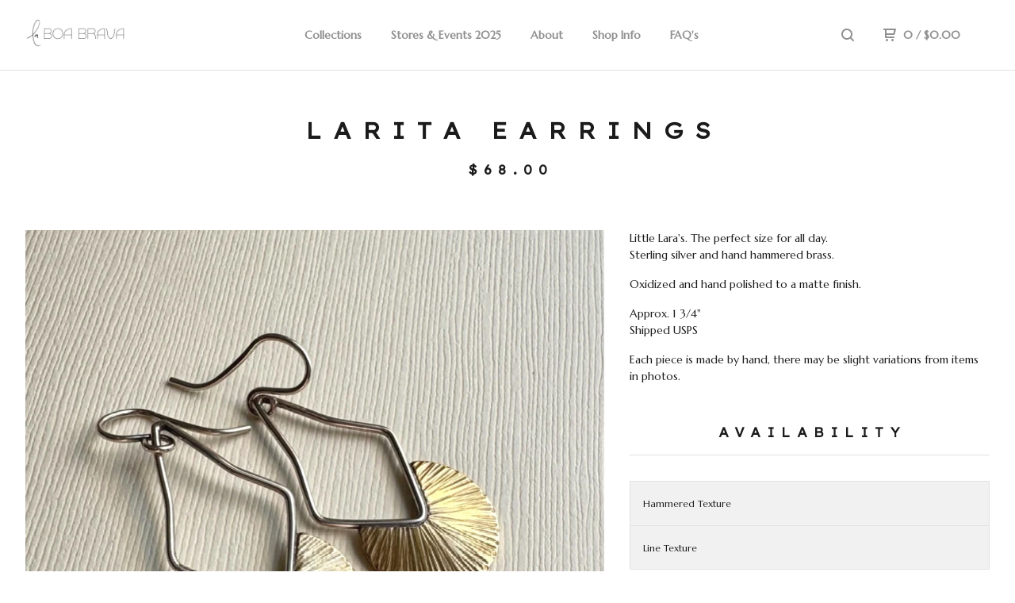

--- FILE ---
content_type: text/html; charset=utf-8
request_url: https://www.laboabrava.com/product/larita-deco-earrings
body_size: 7246
content:
<!DOCTYPE html>
  <head>
    <title>laboabrava &mdash; Larita Earrings</title>

    <meta charset="utf-8">
    <meta name="description" content="Little Lara&#39;s. The perfect size for all day. Sterling silver and hand hammered brass. Oxidized and hand polished to a matte finish. Approx. 1 3/4&quot; ...">
    <meta name="keywords" content="Earrings, Necklaces, Rings , WS, Gift Card">
    <meta name="viewport" content="width=device-width, initial-scale=1.0, maximum-scale=1.0, user-scalable=no" />

    
      <meta property="og:title" content="Larita Earrings">
      <meta property="og:type" content="product">
      <meta property="og:url" content="https://www.laboabrava.com/product/larita-deco-earrings">
      <meta property="og:image" content="https://assets.bigcartel.com/product_images/fa5c1701-a31d-4d5e-990e-e35c1daa3f84/larita-deco-earrings.jpg">
      <meta property="og:site_name" content="laboabrava">
    

    <link href="/theme_stylesheets/239293374/1763488374/theme.css" media="screen" rel="stylesheet" type="text/css">

    <script src="//ajax.googleapis.com/ajax/libs/jquery/1.11.3/jquery.min.js" type="text/javascript"></script>
    <script src="https://assets.bigcartel.com/theme_assets/88/1.4.0/theme.js?v=1" type="text/javascript"></script>

    <!-- Served from Big Cartel Storefront -->
<!-- Big Cartel generated meta tags -->
<meta name="generator" content="Big Cartel" />
<meta name="author" content="laboabrava" />
<meta name="description" content="Little Lara&#39;s. The perfect size for all day. Sterling silver and hand hammered brass. Oxidized and hand polished to a matte finish. Approx. 1..." />
<meta name="referrer" content="strict-origin-when-cross-origin" />
<meta name="product_id" content="81855633" />
<meta name="product_name" content="Larita Earrings" />
<meta name="product_permalink" content="larita-deco-earrings" />
<meta name="theme_name" content="Neat" />
<meta name="theme_version" content="1.4.0" />
<meta property="og:type" content="product" />
<meta property="og:site_name" content="laboabrava" />
<meta property="og:title" content="Larita Earrings" />
<meta property="og:url" content="https://www.laboabrava.com/product/larita-deco-earrings" />
<meta property="og:description" content="Little Lara&#39;s. The perfect size for all day. Sterling silver and hand hammered brass. Oxidized and hand polished to a matte finish. Approx. 1..." />
<meta property="og:image" content="https://assets.bigcartel.com/product_images/fa5c1701-a31d-4d5e-990e-e35c1daa3f84/larita-deco-earrings.jpg?auto=format&amp;fit=max&amp;h=1200&amp;w=..." />
<meta property="og:image:secure_url" content="https://assets.bigcartel.com/product_images/fa5c1701-a31d-4d5e-990e-e35c1daa3f84/larita-deco-earrings.jpg?auto=format&amp;fit=max&amp;h=1200&amp;w=..." />
<meta property="og:price:amount" content="68.00" />
<meta property="og:price:currency" content="USD" />
<meta property="og:availability" content="instock" />
<meta name="twitter:card" content="summary_large_image" />
<meta name="twitter:title" content="Larita Earrings" />
<meta name="twitter:description" content="Little Lara&#39;s. The perfect size for all day. Sterling silver and hand hammered brass. Oxidized and hand polished to a matte finish. Approx. 1..." />
<meta name="twitter:image" content="https://assets.bigcartel.com/product_images/fa5c1701-a31d-4d5e-990e-e35c1daa3f84/larita-deco-earrings.jpg?auto=format&amp;fit=max&amp;h=1200&amp;w=..." />
<!-- end of generated meta tags -->

<!-- Big Cartel generated link tags -->
<link rel="preconnect" href="https://fonts.googleapis.com" />
<link rel="preconnect" href="https://fonts.gstatic.com" crossorigin="true" />
<link rel="stylesheet" href="//fonts.googleapis.com/css?family=Lexend+Exa:400|Marcellus&amp;display=swap" type="text/css" title="Google Fonts" />
<link rel="canonical" href="https://www.laboabrava.com/product/larita-deco-earrings" />
<link rel="alternate" href="https://www.laboabrava.com/products.xml" type="application/rss+xml" title="Product Feed" />
<link rel="icon" href="/favicon.svg" type="image/svg+xml" />
<link rel="icon" href="/favicon.ico" type="image/x-icon" />
<link rel="apple-touch-icon" href="/apple-touch-icon.png" />
<!-- end of generated link tags -->

<!-- Big Cartel generated structured data -->
<script type="application/ld+json">
[{"@context":"https://schema.org","@type":"BreadcrumbList","itemListElement":[{"@type":"ListItem","position":1,"name":"Home","item":"https://www.laboabrava.com/"},{"@type":"ListItem","position":2,"name":"Products","item":"https://www.laboabrava.com/products"},{"@type":"ListItem","position":3,"name":"Earrings","item":"https://www.laboabrava.com/category/earrings"},{"@type":"ListItem","position":4,"name":"Larita Earrings","item":"https://www.laboabrava.com/product/larita-deco-earrings"}]},{"@context":"https://schema.org","@type":"BreadcrumbList","itemListElement":[{"@type":"ListItem","position":1,"name":"Home","item":"https://www.laboabrava.com/"},{"@type":"ListItem","position":2,"name":"Products","item":"https://www.laboabrava.com/products"},{"@type":"ListItem","position":3,"name":"WS","item":"https://www.laboabrava.com/category/ws"},{"@type":"ListItem","position":4,"name":"Larita Earrings","item":"https://www.laboabrava.com/product/larita-deco-earrings"}]}]
</script>
<script type="application/ld+json">
{"@context":"https://schema.org/","@type":"Product","name":"Larita Earrings","url":"https://www.laboabrava.com/product/larita-deco-earrings","description":"Little Lara\u0026#39;s. The perfect size for all day. \nSterling silver and hand hammered brass.\n\nOxidized and hand polished to a matte finish.\n\nApprox. 1 3/4\u0026quot; \nShipped USPS\n\n\nEach piece is made by hand, there may be slight variations from items in photos.\n\n","sku":"81855633","image":["https://assets.bigcartel.com/product_images/fa5c1701-a31d-4d5e-990e-e35c1daa3f84/larita-deco-earrings.jpg?auto=format\u0026fit=max\u0026h=1200\u0026w=1200","https://assets.bigcartel.com/product_images/4199fda8-1fa6-48ff-8a40-a7bb6209d8b9/larita-deco-earrings.jpg?auto=format\u0026fit=max\u0026h=1200\u0026w=1200","https://assets.bigcartel.com/product_images/314677740/B8024688-F75B-4207-8334-1E5277E30F07.jpg?auto=format\u0026fit=max\u0026h=1200\u0026w=1200","https://assets.bigcartel.com/product_images/50d814fb-7093-4cbd-81ca-593aa7258f59/larita-deco-earrings.jpg?auto=format\u0026fit=max\u0026h=1200\u0026w=1200"],"brand":{"@type":"Brand","name":""},"offers":[{"@type":"Offer","name":"Larita Earrings (Hammered Texture)","url":"https://www.laboabrava.com/product/larita-deco-earrings","sku":"463441824","price":"75.0","priceCurrency":"USD","priceValidUntil":"2027-01-19","availability":"https://schema.org/InStock","itemCondition":"NewCondition","additionalProperty":[{"@type":"PropertyValue","propertyID":"item_group_id","value":"81855633"}],"shippingDetails":[{"@type":"OfferShippingDetails","shippingDestination":{"@type":"DefinedRegion","addressCountry":"US"},"shippingRate":{"@type":"MonetaryAmount","value":"0.0","currency":"USD"}},{"@type":"OfferShippingDetails","shippingDestination":{"@type":"DefinedRegion","addressCountry":"NO"},"shippingRate":{"@type":"MonetaryAmount","value":"0.0","currency":"USD"}},{"@type":"OfferShippingDetails","shippingDestination":{"@type":"DefinedRegion","addressCountry":"SE"},"shippingRate":{"@type":"MonetaryAmount","value":"0.0","currency":"USD"}},{"@type":"OfferShippingDetails","shippingDestination":{"@type":"DefinedRegion","addressCountry":"FI"},"shippingRate":{"@type":"MonetaryAmount","value":"0.0","currency":"USD"}},{"@type":"OfferShippingDetails","shippingDestination":{"@type":"DefinedRegion","addressCountry":"DK"},"shippingRate":{"@type":"MonetaryAmount","value":"0.0","currency":"USD"}},{"@type":"OfferShippingDetails","shippingDestination":{"@type":"DefinedRegion","addressCountry":"GB"},"shippingRate":{"@type":"MonetaryAmount","value":"0.0","currency":"USD"}},{"@type":"OfferShippingDetails","shippingDestination":{"@type":"DefinedRegion","addressCountry":"IE"},"shippingRate":{"@type":"MonetaryAmount","value":"0.0","currency":"USD"}},{"@type":"OfferShippingDetails","shippingDestination":{"@type":"DefinedRegion","addressCountry":"FR"},"shippingRate":{"@type":"MonetaryAmount","value":"0.0","currency":"USD"}},{"@type":"OfferShippingDetails","shippingDestination":{"@type":"DefinedRegion","addressCountry":"DE"},"shippingRate":{"@type":"MonetaryAmount","value":"0.0","currency":"USD"}},{"@type":"OfferShippingDetails","shippingDestination":{"@type":"DefinedRegion","addressCountry":"BE"},"shippingRate":{"@type":"MonetaryAmount","value":"0.0","currency":"USD"}},{"@type":"OfferShippingDetails","shippingDestination":{"@type":"DefinedRegion","addressCountry":"NL"},"shippingRate":{"@type":"MonetaryAmount","value":"0.0","currency":"USD"}},{"@type":"OfferShippingDetails","shippingDestination":{"@type":"DefinedRegion","addressCountry":"ES"},"shippingRate":{"@type":"MonetaryAmount","value":"0.0","currency":"USD"}},{"@type":"OfferShippingDetails","shippingDestination":{"@type":"DefinedRegion","addressCountry":"IT"},"shippingRate":{"@type":"MonetaryAmount","value":"0.0","currency":"USD"}},{"@type":"OfferShippingDetails","shippingDestination":{"@type":"DefinedRegion","addressCountry":"GR"},"shippingRate":{"@type":"MonetaryAmount","value":"0.0","currency":"USD"}},{"@type":"OfferShippingDetails","shippingDestination":{"@type":"DefinedRegion","addressCountry":"PT"},"shippingRate":{"@type":"MonetaryAmount","value":"0.0","currency":"USD"}},{"@type":"OfferShippingDetails","shippingDestination":{"@type":"DefinedRegion","addressCountry":"RO"},"shippingRate":{"@type":"MonetaryAmount","value":"0.0","currency":"USD"}},{"@type":"OfferShippingDetails","shippingDestination":{"@type":"DefinedRegion","addressCountry":"PL"},"shippingRate":{"@type":"MonetaryAmount","value":"0.0","currency":"USD"}},{"@type":"OfferShippingDetails","shippingDestination":{"@type":"DefinedRegion","addressCountry":"HU"},"shippingRate":{"@type":"MonetaryAmount","value":"0.0","currency":"USD"}},{"@type":"OfferShippingDetails","shippingDestination":{"@type":"DefinedRegion","addressCountry":"SK"},"shippingRate":{"@type":"MonetaryAmount","value":"0.0","currency":"USD"}},{"@type":"OfferShippingDetails","shippingDestination":{"@type":"DefinedRegion","addressCountry":"AT"},"shippingRate":{"@type":"MonetaryAmount","value":"0.0","currency":"USD"}},{"@type":"OfferShippingDetails","shippingDestination":{"@type":"DefinedRegion","addressCountry":"CH"},"shippingRate":{"@type":"MonetaryAmount","value":"0.0","currency":"USD"}},{"@type":"OfferShippingDetails","shippingDestination":{"@type":"DefinedRegion","addressCountry":"CZ"},"shippingRate":{"@type":"MonetaryAmount","value":"0.0","currency":"USD"}},{"@type":"OfferShippingDetails","shippingDestination":{"@type":"DefinedRegion","addressCountry":"JP"},"shippingRate":{"@type":"MonetaryAmount","value":"0.0","currency":"USD"}},{"@type":"OfferShippingDetails","shippingDestination":{"@type":"DefinedRegion","addressCountry":"KR"},"shippingRate":{"@type":"MonetaryAmount","value":"0.0","currency":"USD"}},{"@type":"OfferShippingDetails","shippingDestination":{"@type":"DefinedRegion","addressCountry":"IN"},"shippingRate":{"@type":"MonetaryAmount","value":"0.0","currency":"USD"}},{"@type":"OfferShippingDetails","shippingDestination":{"@type":"DefinedRegion","addressCountry":"IL"},"shippingRate":{"@type":"MonetaryAmount","value":"0.0","currency":"USD"}},{"@type":"OfferShippingDetails","shippingDestination":{"@type":"DefinedRegion","addressCountry":"AU"},"shippingRate":{"@type":"MonetaryAmount","value":"0.0","currency":"USD"}},{"@type":"OfferShippingDetails","shippingDestination":{"@type":"DefinedRegion","addressCountry":"NZ"},"shippingRate":{"@type":"MonetaryAmount","value":"0.0","currency":"USD"}},{"@type":"OfferShippingDetails","shippingDestination":{"@type":"DefinedRegion","addressCountry":"BR"},"shippingRate":{"@type":"MonetaryAmount","value":"0.0","currency":"USD"}},{"@type":"OfferShippingDetails","shippingDestination":{"@type":"DefinedRegion","addressCountry":"CA"},"shippingRate":{"@type":"MonetaryAmount","value":"0.0","currency":"USD"}}]},{"@type":"Offer","name":"Larita Earrings (Line Texture )","url":"https://www.laboabrava.com/product/larita-deco-earrings","sku":"463441821","price":"75.0","priceCurrency":"USD","priceValidUntil":"2027-01-19","availability":"https://schema.org/InStock","itemCondition":"NewCondition","additionalProperty":[{"@type":"PropertyValue","propertyID":"item_group_id","value":"81855633"}],"shippingDetails":[{"@type":"OfferShippingDetails","shippingDestination":{"@type":"DefinedRegion","addressCountry":"US"},"shippingRate":{"@type":"MonetaryAmount","value":"0.0","currency":"USD"}},{"@type":"OfferShippingDetails","shippingDestination":{"@type":"DefinedRegion","addressCountry":"NO"},"shippingRate":{"@type":"MonetaryAmount","value":"0.0","currency":"USD"}},{"@type":"OfferShippingDetails","shippingDestination":{"@type":"DefinedRegion","addressCountry":"SE"},"shippingRate":{"@type":"MonetaryAmount","value":"0.0","currency":"USD"}},{"@type":"OfferShippingDetails","shippingDestination":{"@type":"DefinedRegion","addressCountry":"FI"},"shippingRate":{"@type":"MonetaryAmount","value":"0.0","currency":"USD"}},{"@type":"OfferShippingDetails","shippingDestination":{"@type":"DefinedRegion","addressCountry":"DK"},"shippingRate":{"@type":"MonetaryAmount","value":"0.0","currency":"USD"}},{"@type":"OfferShippingDetails","shippingDestination":{"@type":"DefinedRegion","addressCountry":"GB"},"shippingRate":{"@type":"MonetaryAmount","value":"0.0","currency":"USD"}},{"@type":"OfferShippingDetails","shippingDestination":{"@type":"DefinedRegion","addressCountry":"IE"},"shippingRate":{"@type":"MonetaryAmount","value":"0.0","currency":"USD"}},{"@type":"OfferShippingDetails","shippingDestination":{"@type":"DefinedRegion","addressCountry":"FR"},"shippingRate":{"@type":"MonetaryAmount","value":"0.0","currency":"USD"}},{"@type":"OfferShippingDetails","shippingDestination":{"@type":"DefinedRegion","addressCountry":"DE"},"shippingRate":{"@type":"MonetaryAmount","value":"0.0","currency":"USD"}},{"@type":"OfferShippingDetails","shippingDestination":{"@type":"DefinedRegion","addressCountry":"BE"},"shippingRate":{"@type":"MonetaryAmount","value":"0.0","currency":"USD"}},{"@type":"OfferShippingDetails","shippingDestination":{"@type":"DefinedRegion","addressCountry":"NL"},"shippingRate":{"@type":"MonetaryAmount","value":"0.0","currency":"USD"}},{"@type":"OfferShippingDetails","shippingDestination":{"@type":"DefinedRegion","addressCountry":"ES"},"shippingRate":{"@type":"MonetaryAmount","value":"0.0","currency":"USD"}},{"@type":"OfferShippingDetails","shippingDestination":{"@type":"DefinedRegion","addressCountry":"IT"},"shippingRate":{"@type":"MonetaryAmount","value":"0.0","currency":"USD"}},{"@type":"OfferShippingDetails","shippingDestination":{"@type":"DefinedRegion","addressCountry":"GR"},"shippingRate":{"@type":"MonetaryAmount","value":"0.0","currency":"USD"}},{"@type":"OfferShippingDetails","shippingDestination":{"@type":"DefinedRegion","addressCountry":"PT"},"shippingRate":{"@type":"MonetaryAmount","value":"0.0","currency":"USD"}},{"@type":"OfferShippingDetails","shippingDestination":{"@type":"DefinedRegion","addressCountry":"RO"},"shippingRate":{"@type":"MonetaryAmount","value":"0.0","currency":"USD"}},{"@type":"OfferShippingDetails","shippingDestination":{"@type":"DefinedRegion","addressCountry":"PL"},"shippingRate":{"@type":"MonetaryAmount","value":"0.0","currency":"USD"}},{"@type":"OfferShippingDetails","shippingDestination":{"@type":"DefinedRegion","addressCountry":"HU"},"shippingRate":{"@type":"MonetaryAmount","value":"0.0","currency":"USD"}},{"@type":"OfferShippingDetails","shippingDestination":{"@type":"DefinedRegion","addressCountry":"SK"},"shippingRate":{"@type":"MonetaryAmount","value":"0.0","currency":"USD"}},{"@type":"OfferShippingDetails","shippingDestination":{"@type":"DefinedRegion","addressCountry":"AT"},"shippingRate":{"@type":"MonetaryAmount","value":"0.0","currency":"USD"}},{"@type":"OfferShippingDetails","shippingDestination":{"@type":"DefinedRegion","addressCountry":"CH"},"shippingRate":{"@type":"MonetaryAmount","value":"0.0","currency":"USD"}},{"@type":"OfferShippingDetails","shippingDestination":{"@type":"DefinedRegion","addressCountry":"CZ"},"shippingRate":{"@type":"MonetaryAmount","value":"0.0","currency":"USD"}},{"@type":"OfferShippingDetails","shippingDestination":{"@type":"DefinedRegion","addressCountry":"JP"},"shippingRate":{"@type":"MonetaryAmount","value":"0.0","currency":"USD"}},{"@type":"OfferShippingDetails","shippingDestination":{"@type":"DefinedRegion","addressCountry":"KR"},"shippingRate":{"@type":"MonetaryAmount","value":"0.0","currency":"USD"}},{"@type":"OfferShippingDetails","shippingDestination":{"@type":"DefinedRegion","addressCountry":"IN"},"shippingRate":{"@type":"MonetaryAmount","value":"0.0","currency":"USD"}},{"@type":"OfferShippingDetails","shippingDestination":{"@type":"DefinedRegion","addressCountry":"IL"},"shippingRate":{"@type":"MonetaryAmount","value":"0.0","currency":"USD"}},{"@type":"OfferShippingDetails","shippingDestination":{"@type":"DefinedRegion","addressCountry":"AU"},"shippingRate":{"@type":"MonetaryAmount","value":"0.0","currency":"USD"}},{"@type":"OfferShippingDetails","shippingDestination":{"@type":"DefinedRegion","addressCountry":"NZ"},"shippingRate":{"@type":"MonetaryAmount","value":"0.0","currency":"USD"}},{"@type":"OfferShippingDetails","shippingDestination":{"@type":"DefinedRegion","addressCountry":"BR"},"shippingRate":{"@type":"MonetaryAmount","value":"0.0","currency":"USD"}},{"@type":"OfferShippingDetails","shippingDestination":{"@type":"DefinedRegion","addressCountry":"CA"},"shippingRate":{"@type":"MonetaryAmount","value":"0.0","currency":"USD"}}]}]}
</script>

<!-- end of generated structured data -->

<script>
  window.bigcartel = window.bigcartel || {};
  window.bigcartel = {
    ...window.bigcartel,
    ...{"account":{"id":5732489,"host":"www.laboabrava.com","bc_host":"laboabrava.bigcartel.com","currency":"USD","country":{"code":"US","name":"United States"}},"theme":{"name":"Neat","version":"1.4.0","colors":{"button_text_color":"#FFFFFF","button_hover_background_color":"#444444","primary_text_color":"#242424","background_color":"#FFFFFF","link_text_color":"#444444","link_hover_color":"#1b1b1b","button_background_color":"#000000"}},"checkout":{"payments_enabled":true,"paypal_merchant_id":"T32FHZ9JQ2QTY"},"product":{"id":81855633,"name":"Larita Earrings","permalink":"larita-deco-earrings","position":6,"url":"/product/larita-deco-earrings","status":"active","created_at":"2021-09-01T20:13:36.000Z","has_password_protection":false,"images":[{"url":"https://assets.bigcartel.com/product_images/fa5c1701-a31d-4d5e-990e-e35c1daa3f84/larita-deco-earrings.jpg?auto=format\u0026fit=max\u0026h=1000\u0026w=1000","width":989,"height":999},{"url":"https://assets.bigcartel.com/product_images/4199fda8-1fa6-48ff-8a40-a7bb6209d8b9/larita-deco-earrings.jpg?auto=format\u0026fit=max\u0026h=1000\u0026w=1000","width":1000,"height":1000},{"url":"https://assets.bigcartel.com/product_images/314677740/B8024688-F75B-4207-8334-1E5277E30F07.jpg?auto=format\u0026fit=max\u0026h=1000\u0026w=1000","width":1440,"height":1440},{"url":"https://assets.bigcartel.com/product_images/50d814fb-7093-4cbd-81ca-593aa7258f59/larita-deco-earrings.jpg?auto=format\u0026fit=max\u0026h=1000\u0026w=1000","width":867,"height":867}],"price":68.0,"default_price":68.0,"tax":0.0,"on_sale":false,"description":"Little Lara's. The perfect size for all day. \nSterling silver and hand hammered brass.\n\nOxidized and hand polished to a matte finish.\n\nApprox. 1 3/4\" \nShipped USPS\n\n\nEach piece is made by hand, there may be slight variations from items in photos.\n\n","has_option_groups":false,"options":[{"id":463441824,"name":"Hammered Texture","price":75.0,"sold_out":false,"has_custom_price":true,"option_group_values":[],"isLowInventory":true,"isAlmostSoldOut":true},{"id":463441821,"name":"Line Texture ","price":75.0,"sold_out":false,"has_custom_price":true,"option_group_values":[],"isLowInventory":true,"isAlmostSoldOut":true}],"artists":[],"categories":[{"id":1414170947,"name":"Earrings","permalink":"earrings","url":"/category/earrings"},{"id":1418154739,"name":"WS","permalink":"ws","url":"/category/ws"}],"option_groups":[]},"page":{"type":"product"}}
  }
</script>
<script async src="https://www.paypal.com/sdk/js?client-id=AbPSFDwkxJ_Pxau-Ek8nKIMWIanP8jhAdSXX5MbFoCq_VkpAHX7DZEbfTARicVRWOVUgeUt44lu7oHF-&merchant-id=T32FHZ9JQ2QTY&currency=USD&components=messages,buttons" data-partner-attribution-id="BigCartel_SP_PPCP" data-namespace="PayPalSDK"></script>
<style type="text/css">.bc-product-video-embed { width: 100%; max-width: 640px; margin: 0 auto 1rem; } .bc-product-video-embed iframe { aspect-ratio: 16 / 9; width: 100%; border: 0; }</style>
<script type="text/javascript">
  var _bcaq = _bcaq || [];
  _bcaq.push(['_setUrl','stats1.bigcartel.com']);_bcaq.push(['_trackVisit','5732489']);_bcaq.push(['_trackProduct','81855633','5732489']);
  (function() {
    var bca = document.createElement('script'); bca.type = 'text/javascript'; bca.async = true;
    bca.src = '/stats.min.js';
    var s = document.getElementsByTagName('script')[0]; s.parentNode.insertBefore(bca, s);
  })();
</script>
<script src="/assets/currency-formatter-e6d2ec3fd19a4c813ec8b993b852eccecac4da727de1c7e1ecbf0a335278e93a.js"></script>
  
<style></style>
</head>

  <body id="product" class="theme">
  <div class="wrap">
	    <header class="page">
      <div class="logo image">
        <a href="/" title="laboabrava">
          
          <img src="https://assets.bigcartel.com/theme_images/148194606/Untitled+design-4.png" alt="laboabrava">
          
        </a>
      </div>
      <nav class="sections">
        <ul class="navigation">
          <li><a href="/products" title="Collections">Collections</a></li>
          
          <li><a title="View Stores &amp; Events 2025" href="/find-us">Stores & Events 2025</a></li>
          
          <li><a title="View About" href="/about-lbb">About</a></li>
          
          <li><a title="View Shop Info" href="/shipping">Shop Info</a></li>
          
          <li><a title="View FAQ&#39;s" href="/faq">FAQ's</a></li>
          
        </ul>
      </nav>
      <nav class="utility">
        <ul>
          
            <li>
              <a href="#search">
                <svg xmlns="http://www.w3.org/2000/svg" width="16" height="16" viewBox="0 0 16 16"><path d="M15.707 14.293l-3.112-3.092-.006-.004c.882-1.197 1.411-2.597 1.411-4.197 0-3.859-3.141-7-7-7s-7 3.1-7 7 3.141 7 7 7c1.575 0 3.025-.529 4.196-1.41v.006l3.093 3.111c.199.193.411.293.711.293s.512-.098.707-.293c.391-.407.393-1.007-.007-1.414zm-8.707-2.293c-2.757 0-5-2.243-5-5s2.243-5 5-5 5 2.2 5 5-2.243 5-5 5z"/></svg>
              </a>
            </li>
          
          <li class="cart">
            <a href="/cart">
              <svg xmlns="http://www.w3.org/2000/svg" width="16" height="16" viewBox="0 0 16 16"><path d="M15.202 0h-14.188c-.561 0-1.014.4-1.014 1s.453 1 1 1h1v9c0 .6.5 1 1 1h10c.56 0 1-.447 1-1s-.44-1-1-1h-9v-2h9.175c.56 0 1.124-.435 1.259-.97l1.536-6.06c.136-.57-.17-.97-.77-.97zm-2.596 6h-8.606v-4h9.397l-.791 4z"/><circle cx="4.5" cy="14.5" r="1.5"/><circle cx="11.5" cy="14.5" r="1.5"/></svg>
              0 <span class="desktop">/ <span class="currency_sign">$</span>0.00</span>
            </a>
          </li>
          <li>
            <a href="#nav" class="nav_trigger mobile">
              <svg xmlns="http://www.w3.org/2000/svg" width="16" height="10" viewBox="0 0 16 10"><path d="M15.5 0h-15c-.276 0-.5.2-.5.5v1c0 .3.2.5.5.5h15c.276 0 .5-.2.5-.5v-1c0-.3-.2-.5-.5-.5zM15.5 4h-15c-.276 0-.5.2-.5.5v1c0 .3.2.5.5.5h15c.276 0 .5-.2.5-.5v-1c0-.3-.2-.5-.5-.5zM15.5 8h-15c-.276 0-.5.2-.5.5v1c0 .3.2.5.5.5h15c.276 0 .5-.224.5-.5v-1c0-.3-.2-.5-.5-.5z"/></svg>
            </a>
          </li>
        </ul>
      </nav>
    </header>

    <div class="mobile_nav">
  		<a href="#" class="close_nav">
  			<svg xmlns="http://www.w3.org/2000/svg" width="15" height="15" viewBox="0 0 10 10"><path d="M7.924 6.51l-2.474-2.475 2.475-2.475c.196-.195.196-.512 0-.707l-.708-.753c-.195-.195-.512-.195-.707 0l-2.474 2.521-2.475-2.475c-.195-.195-.512-.195-.707 0l-.707.754c-.196.195-.196.5 0 .707l2.475 2.475-2.475 2.428c-.196.195-.196.5 0 .707l.707.7c.195.2.5.2.7 0l2.475-2.475 2.481 2.482c.195.2.5.2.7 0l.707-.707c.204-.217.183-.517-.017-.707z"/></svg>
  		</a>
  		<ul>
  		  <li><a href="/products" title="Collections">Collections</a></li>
  		  
  		    <li><a title="View Stores &amp; Events 2025" href="/find-us">Stores & Events 2025</a></li>
  		  
  		    <li><a title="View About" href="/about-lbb">About</a></li>
  		  
  		    <li><a title="View Shop Info" href="/shipping">Shop Info</a></li>
  		  
  		    <li><a title="View FAQ&#39;s" href="/faq">FAQ's</a></li>
  		  
  		  <li><a href="/contact" title="Contact">Contact</a></li>
  		</ul>
	  </div>
    
      <section class="content">
  <h1>Larita Earrings</h1>

  
  <h4><span class="currency_sign">$</span>68.00</em></h4>
  

  <section class="product_image image_gallery">
    <div class="default_image">
      
        <a href="https://assets.bigcartel.com/product_images/fa5c1701-a31d-4d5e-990e-e35c1daa3f84/larita-deco-earrings.jpg?auto=format&fit=max&w=2000"><img src="https://assets.bigcartel.com/product_images/fa5c1701-a31d-4d5e-990e-e35c1daa3f84/larita-deco-earrings.jpg?auto=format&fit=max&w=1000" alt="Image of Larita Earrings" class="primary_image"></a>
      
    </div>
    
      <ul class="product_thumbnails">
        
          <li><a href="https://assets.bigcartel.com/product_images/4199fda8-1fa6-48ff-8a40-a7bb6209d8b9/larita-deco-earrings.jpg?auto=format&fit=max&w=2000"><img src="https://assets.bigcartel.com/product_images/4199fda8-1fa6-48ff-8a40-a7bb6209d8b9/larita-deco-earrings.jpg?auto=format&fit=max&w=500" alt="Image of Larita Earrings"></a></li>
        
          <li><a href="https://assets.bigcartel.com/product_images/314677740/B8024688-F75B-4207-8334-1E5277E30F07.jpg?auto=format&fit=max&w=2000"><img src="https://assets.bigcartel.com/product_images/314677740/B8024688-F75B-4207-8334-1E5277E30F07.jpg?auto=format&fit=max&w=500" alt="Image of Larita Earrings"></a></li>
        
          <li><a href="https://assets.bigcartel.com/product_images/50d814fb-7093-4cbd-81ca-593aa7258f59/larita-deco-earrings.jpg?auto=format&fit=max&w=2000"><img src="https://assets.bigcartel.com/product_images/50d814fb-7093-4cbd-81ca-593aa7258f59/larita-deco-earrings.jpg?auto=format&fit=max&w=500" alt="Image of Larita Earrings"></a></li>
        
      </ul>
    
  </section>

  <section class="product_description">
    
      <p>Little Lara's. The perfect size for all day. 
<br />Sterling silver and hand hammered brass.</p>
<p>Oxidized and hand polished to a matte finish.</p>
<p>Approx. 1 3/4" 
<br />Shipped USPS</p>
<p>Each piece is made by hand, there may be slight variations from items in photos.</p>
    

    
    
    
	    
		    <h4>Availability</h4>
		    <ul class="availability">
		      
		      <li>
		        <span >Hammered Texture</span>
		        
		        <b>
		        <b style="width:100%"></b>
		        </b>
		      </li>
		      
		      <li>
		        <span >Line Texture </span>
		        
		        <b>
		        <b style="width:100%"></b>
		        </b>
		      </li>
		      
		    </ul>
	    
	    <form method="post" action="/cart">
	      
	      <div class="select">
	        <select name="cart[add][id]" id="option"><option value="463441824">Hammered Texture - <span class="currency_sign">$</span>75.00</option>
<option value="463441821">Line Texture  - <span class="currency_sign">$</span>75.00</option></select>
	        <svg xmlns="http://www.w3.org/2000/svg" xmlns:xlink="http://www.w3.org/1999/xlink" version="1.1" x="0px" y="0px" width="10.001px" height="6px" viewBox="0 0 10.001 6" xml:space="preserve"><path class="down_arrow" d="M9.852 1.537c0.199-0.189 0.199-0.496 0-0.684L9.135 0.17C8.938-0.02 8.617-0.02 8.4 0.17L5.016 3.5 L1.582 0.143c-0.199-0.189-0.52-0.189-0.717 0L0.148 0.826c-0.197 0.188-0.197 0.5 0 0.684l4.508 4.3 c0.199 0.2 0.5 0.2 0.7 0L9.852 1.537z"/></svg>
	      </div>
	      
	      <button name="submit" type="submit" title="Add to Cart">Add to Cart</button>
	    </form>
    

    
      <h4>Share</h4>
      <ul class="social_links">
        <li><a target="_blank" href="http://twitter.com/share?url=https://www.laboabrava.com/product/larita-deco-earrings&text=Check out laboabrava's"><svg xmlns="http://www.w3.org/2000/svg" width="16" height="16" viewBox="0 150.857 612 490.298" enable-background="new 0 150.857 612 490.298"><path d="M605.886 208.899c-22.068 9.841-45.777 16.493-70.667 19.486 25.397-15.318 44.908-39.572 54.106-68.477-23.776 14.186-50.104 24.48-78.14 30.037-22.442-24.058-54.426-39.088-89.817-39.088-67.956 0-123.055 55.41-123.055 123.765 0 9.7 1.083 19.144 3.182 28.207-102.265-5.171-192.933-54.438-253.625-129.322-10.587 18.287-16.659 39.547-16.659 62.228 0 42.944 21.726 80.833 54.744 103.024-20.172-.637-39.15-6.206-55.729-15.478-.012.52-.012 1.041-.012 1.561 0 59.97 42.418 109.988 98.709 121.366-10.331 2.833-21.193 4.345-32.417 4.345-7.932 0-15.637-.777-23.152-2.222 15.662 49.169 61.103 84.959 114.946 85.956-42.112 33.195-95.172 52.981-152.823 52.981-9.933 0-19.725-.588-29.352-1.726 54.456 35.116 119.138 55.612 188.619 55.612 226.33 0 350.101-188.601 350.101-352.164 0-5.367-.123-10.698-.361-16.016 24.039-17.458 44.903-39.264 61.402-64.075z"/></svg></a>
        <li><a target="_blank" href="https://www.facebook.com/sharer/sharer.php?u=https://www.laboabrava.com/product/larita-deco-earrings"><svg xmlns="http://www.w3.org/2000/svg" width="9" height="16" viewBox="157.162 90 297.799 612" enable-background="new 157.162 90 297.799 612"><path d="M369.036 193.795h85.68v-103.795h-121.054c-97.553 19.707-98.776 108.936-98.776 108.936v105.753h-77.724v102.938h77.724v294.373h108.324v-294.617h102.081l9.67-102.938h-111.017v-75.521c-.123-33.171 25.092-35.129 25.092-35.129z"/></svg></a>
        <li><a target="_blank" href="http://pinterest.com/pin/create/button/?url=https://www.laboabrava.com/product/larita-deco-earrings&media=https://assets.bigcartel.com/product_images/fa5c1701-a31d-4d5e-990e-e35c1daa3f84/larita-deco-earrings.jpg&description=Little Lara&#39;s. The perfect size for all day. 
Sterling silver and hand hammered brass.

Oxidized and hand polished to a matte finish.

Approx. 1 3/4&quot; 
Shipped USPS


Each piece is made by hand, there may be slight variations from items in photos.

"><svg xmlns="http://www.w3.org/2000/svg" width="12" height="16" viewBox="0 0 12 16"><path d="M4.933 10.582c-.406 2.203-.9 4.314-2.366 5.418-.452-3.329.665-5.829 1.183-8.484-.884-1.516.15-4.616 1.95-3.885 2.315.969-2 5.769.9 6.339 3.001.6 4.225-5.401 2.365-7.36-2.68-2.83-7.865-.11-7.165 3.986.154 1 1.1 1.3.4 2.658-1.72-.396-2.234-1.804-2.168-3.68.106-3.071 2.661-5.222 5.223-5.52 3.24-.376 6.3 1.2 6.7 4.396.473 3.568-1.462 7.433-4.927 7.2-.965-.15-1.328-.65-2.128-1.068z"/></svg></a>
      </ul>
    

  </section>
</section>


    

    <footer>
      <nav class="footernav">
        <ul>
          <li><a href="/" title="laboabrava">Home</a></li>
          
          <li><a href="/contact" title="Contact">Contact</a></li>
          
        </ul>
      </nav>
  	  
    	  <ul class="social_footer">
    	    
    	    
    	    
    	    
    	    	<li><a href="http://instagram.com/https://www.instagram.com/laboabrava/" title="Follow us on Instagram"><svg xmlns="http://www.w3.org/2000/svg" width="36" height="36" viewBox="0 90 612 612" enable-background="new 0 90 612 612"><path d="M540.273 90h-468.546c-39.536 0-71.727 32.191-71.727 71.727v468.67c0 39.412 32.191 71.603 71.727 71.603h468.67c39.535 0 71.726-32.191 71.726-71.727v-468.546c-.123-39.414-32.436-71.727-71.85-71.727zm-234.273 190.332c63.893 0 115.668 51.775 115.668 115.668s-51.775 115.668-115.668 115.668-115.668-51.775-115.668-115.668 51.775-115.668 115.668-115.668zm236.232 327.787c0 13.097-10.771 23.868-23.868 23.868h-425.952c-13.097 0-23.868-10.771-23.868-23.868v-259.61h56.304c-3.917 15.178-6.12 31.212-6.12 47.491 0 103.551 83.966 187.272 187.272 187.272s187.272-83.721 187.272-187.272c0-16.524-2.204-32.313-6.12-47.491h55.08v259.61zm0-353.001c0 13.097-10.771 23.868-23.868 23.868h-69.769c-13.097 0-23.868-10.771-23.868-23.868v-69.768c0-13.097 10.771-23.868 23.868-23.868h69.769c13.097 0 23.868 10.771 23.868 23.868v69.768z"/></svg></a></li>
    	    
    	  </ul>
  	  
      <cite><span class="badge"><a href="https://www.bigcartel.com/?utm_source=bigcartel&utm_medium=storefront&utm_campaign=5732489&utm_term=laboabrava" data-bc-hook="attribution" rel="nofollow">Powered by Big Cartel</a></span></cite>
    </footer>

    
      <form action="/products" method="get" class="search">
        <input type="text" name="search" id="search" placeholder="Search products...">
		<a href="#" class="close_search">
			<svg xmlns="http://www.w3.org/2000/svg" width="15" height="15" viewBox="0 0 10 10"><path d="M7.924 6.51l-2.474-2.475 2.475-2.475c.196-.195.196-.512 0-.707l-.708-.753c-.195-.195-.512-.195-.707 0l-2.474 2.521-2.475-2.475c-.195-.195-.512-.195-.707 0l-.707.754c-.196.195-.196.5 0 .707l2.475 2.475-2.475 2.428c-.196.195-.196.5 0 .707l.707.7c.195.2.5.2.7 0l2.475-2.475 2.481 2.482c.195.2.5.2.7 0l.707-.707c.204-.217.183-.517-.017-.707z"/></svg>
		</a>
      </form>
    
  </div>
  <script>
    $(function() {
  		if ($('.slides-container').length) { 
  			$('.slideshow').superslides({
  				hashchange: false,
  				pagination:false,
  				play: 6000
  			});
  		}
    });
  </script>


<!-- // BEGIN // Fera.ai Integration Code (Auto) -->
<script type="application/javascript">
  window.fera = window.fera || [];
  (function(){
    const storeDomain = "www.laboabrava.com";
    const baseCdnUrl = `https://cdn.fera.ai/js/v3/`;
    window.fera.push("configure", { api_key: storeDomain });
    if (!document.querySelector('#fera_css')) {
      const element = document.createElement('link');element.href = `${ baseCdnUrl }fera.css`;element.id = "fera_css";element.rel = 'stylesheet';document.head.prepend(element);
    }
    if (!(window.fera && !Array.isArray(window.fera)) && !document.querySelector('#fera_js')) {
      const element = document.createElement('script');element.src = `${ baseCdnUrl }fera.js`;element.id = "fera_js";element.async = true; document.body.append(element);
    }
  })();
</script>
<!-- // END // Fera.ai Integration Code (Auto) // -->
<script defer src="https://static.cloudflareinsights.com/beacon.min.js/vcd15cbe7772f49c399c6a5babf22c1241717689176015" integrity="sha512-ZpsOmlRQV6y907TI0dKBHq9Md29nnaEIPlkf84rnaERnq6zvWvPUqr2ft8M1aS28oN72PdrCzSjY4U6VaAw1EQ==" data-cf-beacon='{"rayId":"9c0259401d45725b","version":"2025.9.1","serverTiming":{"name":{"cfExtPri":true,"cfEdge":true,"cfOrigin":true,"cfL4":true,"cfSpeedBrain":true,"cfCacheStatus":true}},"token":"44d6648085c9451aa740849b0372227e","b":1}' crossorigin="anonymous"></script>
</body>
</html>